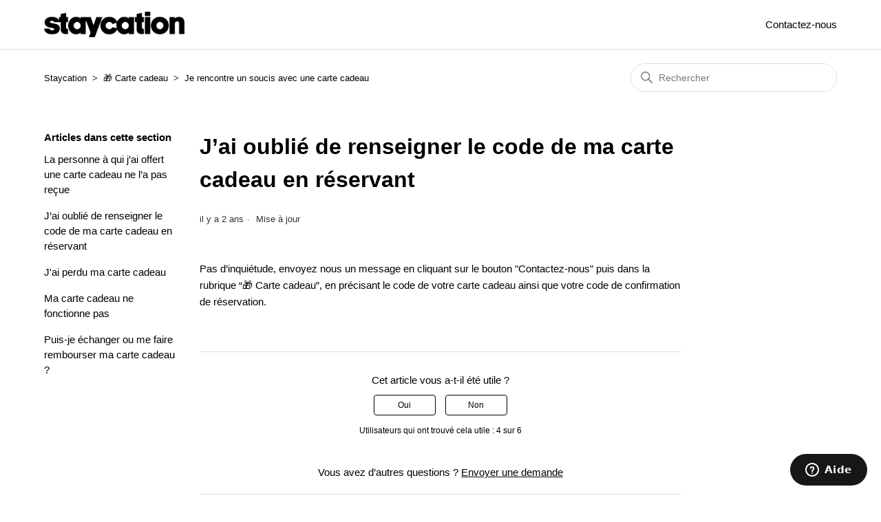

--- FILE ---
content_type: text/html; charset=utf-8
request_url: https://help.staycation.co/hc/fr/articles/14419708520989-J-ai-oubli%C3%A9-de-renseigner-le-code-de-ma-carte-cadeau-en-r%C3%A9servant
body_size: 5430
content:
<!DOCTYPE html>
<html dir="ltr" lang="fr">
<head>
  <meta charset="utf-8" />
  <!-- v26864 -->


  <title>J’ai oublié de renseigner le code de ma carte cadeau en réservant &ndash; Staycation</title>

  

  <meta name="description" content="Pas d’inquiétude, envoyez nous un message en cliquant sur le bouton &quot;Contactez-nous&quot; puis dans la rubrique “🎁 Carte cadeau”, en..." /><meta property="og:image" content="https://help.staycation.co/hc/theming_assets/01JE4BQHZZCA7EPNAFFQQMJJDC" />
<meta property="og:type" content="website" />
<meta property="og:site_name" content="Staycation" />
<meta property="og:title" content="J’ai oublié de renseigner le code de ma carte cadeau en réservant" />
<meta property="og:description" content="Pas d’inquiétude, envoyez nous un message en cliquant sur le bouton &quot;Contactez-nous&quot; puis dans la rubrique “🎁 Carte cadeau”, en précisant le code de votre carte cadeau ainsi que votre code de confi..." />
<meta property="og:url" content="https://help.staycation.co/hc/fr/articles/14419708520989-J-ai-oubli%C3%A9-de-renseigner-le-code-de-ma-carte-cadeau-en-r%C3%A9servant" />
<link rel="canonical" href="https://help.staycation.co/hc/fr/articles/14419708520989-J-ai-oubli%C3%A9-de-renseigner-le-code-de-ma-carte-cadeau-en-r%C3%A9servant">
<link rel="alternate" hreflang="en-150" href="https://help.staycation.co/hc/en-150/articles/14419708520989-I-forgot-to-enter-the-code-of-my-gift-card-when-making-the-reservation">
<link rel="alternate" hreflang="es" href="https://help.staycation.co/hc/es/articles/14419708520989-Olvid%C3%A9-ingresar-el-c%C3%B3digo-de-mi-tarjeta-regalo-al-hacer-la-reserva">
<link rel="alternate" hreflang="fr" href="https://help.staycation.co/hc/fr/articles/14419708520989-J-ai-oubli%C3%A9-de-renseigner-le-code-de-ma-carte-cadeau-en-r%C3%A9servant">
<link rel="alternate" hreflang="x-default" href="https://help.staycation.co/hc/fr/articles/14419708520989-J-ai-oubli%C3%A9-de-renseigner-le-code-de-ma-carte-cadeau-en-r%C3%A9servant">

  <link rel="stylesheet" href="//static.zdassets.com/hc/assets/application-f34d73e002337ab267a13449ad9d7955.css" media="all" id="stylesheet" />
  <link rel="stylesheet" type="text/css" href="/hc/theming_assets/13864042/5362066242589/style.css?digest=26963149568029">

  <link rel="icon" type="image/x-icon" href="/hc/theming_assets/01JSYD81J37VJW28YJQKHX0PM9">

    

  <meta content="width=device-width, initial-scale=1.0" name="viewport" />
<!-- Make the translated search clear button label available for use in JS -->
<!-- See buildClearSearchButton() in script.js -->
<script type="text/javascript">window.searchClearButtonLabelLocalized = "Effacer la recherche";</script>

  
</head>
<body class="">
  
  
  

  <a class="skip-navigation" tabindex="1" href="#main-content">Aller au contenu principal</a>

<header class="header">
  <div class="logo">
    <a title="Accueil" href="/hc/fr">
      <img src="/hc/theming_assets/01JE4BQHZZCA7EPNAFFQQMJJDC" alt="Page d’accueil du Centre d’aide Staycation" />
      
    </a>
  </div>

 <div class="user-nav" id="user-nav" style="float: right;position: relative;== $0">
      <a class="submit-a-request" href="/hc/fr-fr/requests/new">Contactez-nous</a>
       </div>

</header>


  <main role="main">
    <div class="container-divider"></div>
<div class="container">
  <nav class="sub-nav">
    <ol class="breadcrumbs">
  
    <li title="Staycation">
      
        <a href="/hc/fr">Staycation</a>
      
    </li>
  
    <li title="🎁 Carte cadeau">
      
        <a href="/hc/fr/categories/6974272710557--Carte-cadeau">🎁 Carte cadeau</a>
      
    </li>
  
    <li title="Je rencontre un soucis avec une carte cadeau">
      
        <a href="/hc/fr/sections/15015990274205-Je-rencontre-un-soucis-avec-une-carte-cadeau">Je rencontre un soucis avec une carte cadeau</a>
      
    </li>
  
</ol>

    <div class="search-container">
      <svg xmlns="http://www.w3.org/2000/svg" width="12" height="12" focusable="false" viewBox="0 0 12 12" class="search-icon" aria-hidden="true">
        <circle cx="4.5" cy="4.5" r="4" fill="none" stroke="currentColor"/>
        <path stroke="currentColor" stroke-linecap="round" d="M11 11L7.5 7.5"/>
      </svg>
      <form role="search" class="search" data-search="" action="/hc/fr/search" accept-charset="UTF-8" method="get"><input type="hidden" name="utf8" value="&#x2713;" autocomplete="off" /><input type="search" name="query" id="query" placeholder="Rechercher" aria-label="Rechercher" /></form>
    </div>
  </nav>

  <div class="article-container" id="article-container">
    <aside class="article-sidebar" aria-labelledby="section-articles-title">
      
        <div class="collapsible-sidebar">
          <button type="button" class="collapsible-sidebar-toggle" aria-labelledby="section-articles-title" aria-expanded="false">
            <svg xmlns="http://www.w3.org/2000/svg" width="20" height="20" focusable="false" viewBox="0 0 12 12" aria-hidden="true" class="collapsible-sidebar-toggle-icon chevron-icon">
              <path fill="none" stroke="currentColor" stroke-linecap="round" d="M3 4.5l2.6 2.6c.2.2.5.2.7 0L9 4.5"/>
            </svg>
            <svg xmlns="http://www.w3.org/2000/svg" width="20" height="20" focusable="false" viewBox="0 0 12 12" aria-hidden="true" class="collapsible-sidebar-toggle-icon x-icon">
              <path stroke="currentColor" stroke-linecap="round" d="M3 9l6-6m0 6L3 3"/>
            </svg>
          </button>
          <span id="section-articles-title" class="collapsible-sidebar-title sidenav-title">
            Articles dans cette section
          </span>
          <div class="collapsible-sidebar-body">
            <ul>
              
                <li>
                  <a href="/hc/fr/articles/14420041096093-La-personne-%C3%A0-qui-j-ai-offert-une-carte-cadeau-ne-l-a-pas-re%C3%A7ue" class="sidenav-item ">La personne à qui j’ai offert une carte cadeau ne l’a pas reçue</a>
                </li>
              
                <li>
                  <a href="/hc/fr/articles/14419708520989-J-ai-oubli%C3%A9-de-renseigner-le-code-de-ma-carte-cadeau-en-r%C3%A9servant" class="sidenav-item current-article">J’ai oublié de renseigner le code de ma carte cadeau en réservant</a>
                </li>
              
                <li>
                  <a href="/hc/fr/articles/7003346680989-J-ai-perdu-ma-carte-cadeau" class="sidenav-item ">J&#39;ai perdu ma carte cadeau</a>
                </li>
              
                <li>
                  <a href="/hc/fr/articles/7003457392797-Ma-carte-cadeau-ne-fonctionne-pas" class="sidenav-item ">Ma carte cadeau ne fonctionne pas</a>
                </li>
              
                <li>
                  <a href="/hc/fr/articles/7003560552605-Puis-je-%C3%A9changer-ou-me-faire-rembourser-ma-carte-cadeau" class="sidenav-item ">Puis-je échanger ou me faire rembourser ma carte cadeau ? </a>
                </li>
              
            </ul>
            
          </div>
        </div>
      
    </aside>

    <article id="main-content" class="article">
      <header class="article-header">
        <h1 title="J’ai oublié de renseigner le code de ma carte cadeau en réservant" class="article-title">
          J’ai oublié de renseigner le code de ma carte cadeau en réservant
          
        </h1>

        <div class="article-author">
          
          <div class="article-meta">
            

            <ul class="meta-group">
              
                <li class="meta-data"><time datetime="2023-10-26T15:52:40Z" title="2023-10-26T15:52:40Z" data-datetime="relative">26 octobre 2023 15:52</time></li>
                <li class="meta-data">Mise à jour</li>
              
            </ul>
          </div>
        </div>

        
      </header>

      <section class="article-info">
        <div class="article-content">
          <div class="article-body"><p>Pas d’inquiétude, envoyez nous un message en cliquant sur le bouton&nbsp;<span class="notion-enable-hover" data-token-index="1">"Contactez-nous" puis dans la rubrique “<span role="img" aria-label="🎁">🎁</span>&nbsp;Carte cadeau”</span>, en précisant le code de votre carte cadeau ainsi que votre code de confirmation de réservation.</p></div>
          
        </div>
      </section>

      <footer>
        <div class="article-footer">
          
          
        </div>
        
          <div class="article-votes">
            <span class="article-votes-question" id="article-votes-label">Cet article vous a-t-il été utile ?</span>
            <div class="article-votes-controls" role="group" aria-labelledby="article-votes-label">
              <button type="button" class="button article-vote article-vote-up" data-helper="vote" data-item="article" data-type="up" data-id="14419708520989" data-upvote-count="4" data-vote-count="6" data-vote-sum="2" data-vote-url="/hc/fr/articles/14419708520989/vote" data-value="null" data-label="Utilisateurs qui ont trouvé cela utile : 4 sur 6" data-selected-class="button-primary" aria-label="Cet article m’a été utile" aria-pressed="false">Oui</button>
              <button type="button" class="button article-vote article-vote-down" data-helper="vote" data-item="article" data-type="down" data-id="14419708520989" data-upvote-count="4" data-vote-count="6" data-vote-sum="2" data-vote-url="/hc/fr/articles/14419708520989/vote" data-value="null" data-label="Utilisateurs qui ont trouvé cela utile : 4 sur 6" data-selected-class="button-primary" aria-label="Cet article ne m’a pas été utile" aria-pressed="false">Non</button>
            </div>
            <small class="article-votes-count">
              <span class="article-vote-label" data-helper="vote" data-item="article" data-type="label" data-id="14419708520989" data-upvote-count="4" data-vote-count="6" data-vote-sum="2" data-vote-url="/hc/fr/articles/14419708520989/vote" data-value="null" data-label="Utilisateurs qui ont trouvé cela utile : 4 sur 6">Utilisateurs qui ont trouvé cela utile : 4 sur 6</span>
            </small>
          </div>
        

        <div class="article-more-questions">
          Vous avez d’autres questions ? <a href="/hc/fr/requests/new">Envoyer une demande</a>
        </div>
        <div class="article-return-to-top">
          <a href="#article-container">
            Retour en haut
            <svg xmlns="http://www.w3.org/2000/svg" class="article-return-to-top-icon" width="20" height="20" focusable="false" viewBox="0 0 12 12" aria-hidden="true">
              <path fill="none" stroke="currentColor" stroke-linecap="round" d="M3 4.5l2.6 2.6c.2.2.5.2.7 0L9 4.5"/>
            </svg>
          </a>
        </div>
      </footer>

      <div class="article-relatives">
        
          <div data-recent-articles></div>
        
        
          
  <section class="related-articles">
    
      <h2 class="related-articles-title">Articles associés </h2>
    
    <ul>
      
        <li>
          <a href="/hc/fr/related/click?data=BAh7CjobZGVzdGluYXRpb25fYXJ0aWNsZV9pZGwrCJ28%2FZdeBjoYcmVmZXJyZXJfYXJ0aWNsZV9pZGwrCB2qmlkdDToLbG9jYWxlSSIHZnIGOgZFVDoIdXJsSSI9L2hjL2ZyL2FydGljbGVzLzcwMDMzNDY2ODA5ODktSi1haS1wZXJkdS1tYS1jYXJ0ZS1jYWRlYXUGOwhUOglyYW5raQY%3D--5e53fa4ddb10603df3f80309af8f138ac9ab1b32" rel="nofollow">J&#39;ai perdu ma carte cadeau</a>
        </li>
      
        <li>
          <a href="/hc/fr/related/click?data=[base64]" rel="nofollow">Ma carte cadeau ne fonctionne pas</a>
        </li>
      
        <li>
          <a href="/hc/fr/related/click?data=[base64]" rel="nofollow">Puis-je échanger ou me faire rembourser ma carte cadeau ? </a>
        </li>
      
        <li>
          <a href="/hc/fr/related/click?data=[base64]" rel="nofollow">Mon code parrain/filleul ne fonctionne pas</a>
        </li>
      
        <li>
          <a href="/hc/fr/related/click?data=[base64]%3D--03f260fb9cfa74abf1234b0f24b1c9253865aebd" rel="nofollow">Existe-t-il un programme de parrainage ?</a>
        </li>
      
    </ul>
  </section>


        
      </div>
      
    </article>
  </div>
</div>

  </main>

  <footer class="footer">
  <div class="footer-inner">
    <a title="Accueil" href="/hc/fr">Staycation</a>

    <div class="footer-language-selector">
      
        <div class="dropdown language-selector">
          <button class="dropdown-toggle" aria-haspopup="true">
            Français
            <svg xmlns="http://www.w3.org/2000/svg" width="12" height="12" focusable="false" viewBox="0 0 12 12" class="dropdown-chevron-icon">
              <path fill="none" stroke="currentColor" stroke-linecap="round" d="M3 4.5l2.6 2.6c.2.2.5.2.7 0L9 4.5"/>
            </svg>
          </button>
          <span class="dropdown-menu dropdown-menu-end" role="menu">
            
              <a href="/hc/change_language/en-150?return_to=%2Fhc%2Fen-150%2Farticles%2F14419708520989-I-forgot-to-enter-the-code-of-my-gift-card-when-making-the-reservation" dir="ltr" rel="nofollow" role="menuitem">
                English (Europe)
              </a>
            
              <a href="/hc/change_language/es?return_to=%2Fhc%2Fes%2Farticles%2F14419708520989-Olvid%25C3%25A9-ingresar-el-c%25C3%25B3digo-de-mi-tarjeta-regalo-al-hacer-la-reserva" dir="ltr" rel="nofollow" role="menuitem">
                Español
              </a>
            
          </span>
        </div>
      
    </div>
  </div>
</footer>



  <!-- / -->

  
  <script src="//static.zdassets.com/hc/assets/fr.9c34299558014f9801ff.js"></script>
  

  <script type="text/javascript">
  /*

    Greetings sourcecode lurker!

    This is for internal Zendesk and legacy usage,
    we don't support or guarantee any of these values
    so please don't build stuff on top of them.

  */

  HelpCenter = {};
  HelpCenter.account = {"subdomain":"staycationsupport","environment":"production","name":"Staycation"};
  HelpCenter.user = {"identifier":"da39a3ee5e6b4b0d3255bfef95601890afd80709","email":null,"name":"","role":"anonymous","avatar_url":"https://assets.zendesk.com/hc/assets/default_avatar.png","is_admin":false,"organizations":[],"groups":[]};
  HelpCenter.internal = {"asset_url":"//static.zdassets.com/hc/assets/","web_widget_asset_composer_url":"https://static.zdassets.com/ekr/snippet.js","current_session":{"locale":"fr","csrf_token":null,"shared_csrf_token":null},"usage_tracking":{"event":"article_viewed","data":"[base64]--d71d0601db4ad32fde3c639e1e38437c20bc0f1d","url":"https://help.staycation.co/hc/activity"},"current_record_id":"14419708520989","current_record_url":"/hc/fr/articles/14419708520989-J-ai-oubli%C3%A9-de-renseigner-le-code-de-ma-carte-cadeau-en-r%C3%A9servant","current_record_title":"J’ai oublié de renseigner le code de ma carte cadeau en réservant","current_text_direction":"ltr","current_brand_id":5362066242589,"current_brand_name":"Staycation","current_brand_url":"https://staycationsupport.zendesk.com","current_brand_active":true,"current_path":"/hc/fr/articles/14419708520989-J-ai-oubli%C3%A9-de-renseigner-le-code-de-ma-carte-cadeau-en-r%C3%A9servant","show_autocomplete_breadcrumbs":true,"user_info_changing_enabled":false,"has_user_profiles_enabled":false,"has_end_user_attachments":true,"user_aliases_enabled":false,"has_anonymous_kb_voting":true,"has_multi_language_help_center":true,"show_at_mentions":false,"embeddables_config":{"embeddables_web_widget":true,"embeddables_help_center_auth_enabled":false,"embeddables_connect_ipms":false},"answer_bot_subdomain":"static","gather_plan_state":"subscribed","has_article_verification":false,"has_gather":true,"has_ckeditor":false,"has_community_enabled":false,"has_community_badges":true,"has_community_post_content_tagging":false,"has_gather_content_tags":true,"has_guide_content_tags":true,"has_user_segments":true,"has_answer_bot_web_form_enabled":false,"has_garden_modals":false,"theming_cookie_key":"hc-da39a3ee5e6b4b0d3255bfef95601890afd80709-2-preview","is_preview":false,"has_search_settings_in_plan":true,"theming_api_version":2,"theming_settings":{"brand_color":"rgba(0, 0, 0, 1)","brand_text_color":"rgba(242, 242, 242, 1)","text_color":"rgba(0, 0, 0, 1)","link_color":"rgba(0, 1, 2, 1)","hover_link_color":"rgba(0, 0, 0, 1)","visited_link_color":"#9358B0","background_color":"rgba(255, 255, 255, 1)","heading_font":"'Helvetica Neue', Arial, Helvetica, sans-serif","text_font":"'Helvetica Neue', Arial, Helvetica, sans-serif","logo":"/hc/theming_assets/01JE4BQHZZCA7EPNAFFQQMJJDC","show_brand_name":false,"favicon":"/hc/theming_assets/01JSYD81J37VJW28YJQKHX0PM9","homepage_background_image":"/hc/theming_assets/01JE4BKBG6WZ6YF98RCFG486AV","community_background_image":"/hc/theming_assets/01HZKYAWFFVT3GHNY9SFJQ4WMK","community_image":"/hc/theming_assets/01HZKYAXFTAVN358AZ5GTEJVYQ","instant_search":true,"scoped_kb_search":false,"scoped_community_search":false,"show_recent_activity":true,"show_articles_in_section":true,"show_article_author":false,"show_article_comments":false,"show_follow_article":false,"show_recently_viewed_articles":true,"show_related_articles":true,"show_article_sharing":false,"show_follow_section":false,"show_follow_post":false,"show_post_sharing":false,"show_follow_topic":false,"request_list_beta":false},"has_pci_credit_card_custom_field":false,"help_center_restricted":false,"is_assuming_someone_else":false,"flash_messages":[],"user_photo_editing_enabled":true,"user_preferred_locale":"fr","base_locale":"fr","login_url":"https://staycationsupport.zendesk.com/access?brand_id=5362066242589\u0026return_to=https%3A%2F%2Fhelp.staycation.co%2Fhc%2Ffr%2Farticles%2F14419708520989-J-ai-oubli%25C3%25A9-de-renseigner-le-code-de-ma-carte-cadeau-en-r%25C3%25A9servant","has_alternate_templates":false,"has_custom_statuses_enabled":true,"has_hc_generative_answers_setting_enabled":true,"has_generative_search_with_zgpt_enabled":false,"has_suggested_initial_questions_enabled":false,"has_guide_service_catalog":true,"has_service_catalog_search_poc":false,"has_service_catalog_itam":false,"has_csat_reverse_2_scale_in_mobile":false,"has_knowledge_navigation":false,"has_unified_navigation":false,"has_unified_navigation_eap_access":false,"has_csat_bet365_branding":false,"version":"v26864","dev_mode":false};
</script>

  
  
  <script src="//static.zdassets.com/hc/assets/hc_enduser-d7240b6eea31e24cbd47b3b04ab3c4c3.js"></script>
  <script type="text/javascript" src="/hc/theming_assets/13864042/5362066242589/script.js?digest=26963149568029"></script>
  
</body>
</html>